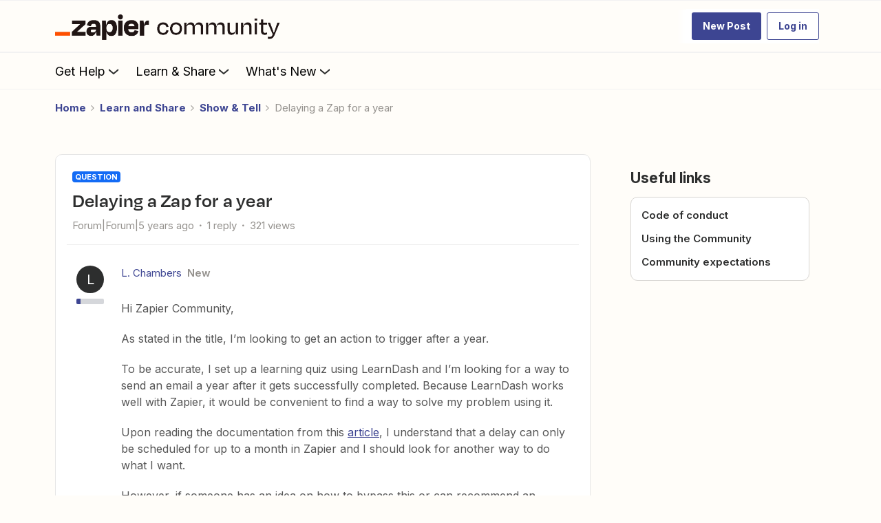

--- FILE ---
content_type: text/css
request_url: https://cdn.zapier.com/packages/partner-sdk/v0/zapier-elements/zapier-elements.css
body_size: 577
content:
@import url("https://fonts.googleapis.com/css2?family=Inter:wght@400;600;700&display=swap"); [data-theme="light"],:root{--zapier-brand:#3d4592;--zapier-brand-120:#2c3266;--zapier-text:#000;--zapier-text-80:#222;--zapier-text-60:rgb(0 0 0 / 56%);--zapier-bg-5:rgb(255 255 255 / 30%);--zapier-bg-5b:rgb(0 0 0 / 3%);--zapier-bg-0:rgb(255 255 255 / 60%);--zapier-icon-bg:#fff;--zapier-icon-color:rgb(0 0 0 / 40%);--zapier-icon-border-color:rgb(0 0 0 / 10%);--zapier-service-icon-border-color:rgb(0 0 0 / 10%);--zapier-input-border-color:rgb(0 0 0 / 50%);--zapier-border-color:rgb(0 0 0 / 30%);--zapier-modal-background-color:#fff;--zapier-modal-border-color:rgb(0 0 0 / 60%);--zapier-zap-state-off-bg:#403f3e;--zapier-zap-state-off-text:#fff;--zapier-zap-state-on-bg:#0f884e;--zapier-zap-state-on-text:#fff;--zapier-avatar-bg:#1a4a4c;--zapier-avatar-text:#fff;--zapier-button-text:#fff;--zapier-button-bg:#222;--zapier-button-bg-hover:#333;--zapier-logo-underline:#ff4f00;--zapier-logo-text:#201515;--zapier-guesser-gradient:linear-gradient(
    140deg,
    #ffbf6e 3.67%,
    #fea048 27.76%,
    #ff7f24 39.81%,
    #ff4f00 50%,
    #ff5789 60.19%,
    #f589dc 72.24%,
    #c1b7ff 96.33%
  );--zapier-elevation-5:0 5px 10px 0 rgb(0 0 0 / 10%);--zapier-elevation-6:0 5px 10px 0 rgb(0 0 0 / 20%);--zapier-elevation-30:0 10px 20px 0 rgb(0 0 0 / 30%);--zapier-elevation-zap:0 8px 8px -8px rgb(0 0 0 / 20%);--zapier-grid-unit:10px;--zapier-button-input-border-radius:3px;--zapier-font-family:"Inter", system-ui, sans-serif;--zapier-font-size-26px:26px;--zapier-font-size-20px:20px;--zapier-font-size-18px:18px;--zapier-font-size-16px:16px;--zapier-font-size-14px:14px;--zapier-font-size-12px:12px}[data-theme="dark"]{--zapier-brand:#90a1ed;--zapier-brand-120:#f0f1fa;--zapier-text:#fff;--zapier-text-80:rgb(255 255 255 / 80%);--zapier-text-60:rgb(255 255 255 / 50%);--zapier-bg-5:rgb(255 255 255 / 10%);--zapier-bg-5b:rgb(255 255 255 / 3%);--zapier-bg-0:rgb(255 255 255 / 10%);--zapier-icon-color:rgb(255 255 255 / 70%);--zapier-icon-border-color:rgb(0 0 0 / 20%);--zapier-border-color:rgb(255 255 255 / 40%);--zapier-input-border-color:rgb(255 255 255 / 40%);--zapier-service-icon-border-color:rgb(0 0 0 / 20%);--zapier-button-text:#000;--zapier-button-bg:#fff;--zapier-button-bg-hover:#eee;--zapier-modal-background-color:#222;--zapier-modal-border-color:rgb(0 0 0 / 60%);--zapier-logo-text:#fffdf9;--zapier-elevation-5:0 5px 10px 0 rgb(0 0 0 / 60%);--zapier-elevation-30:0 10px 10px -10px rgb(0 0 0 / 80%)}